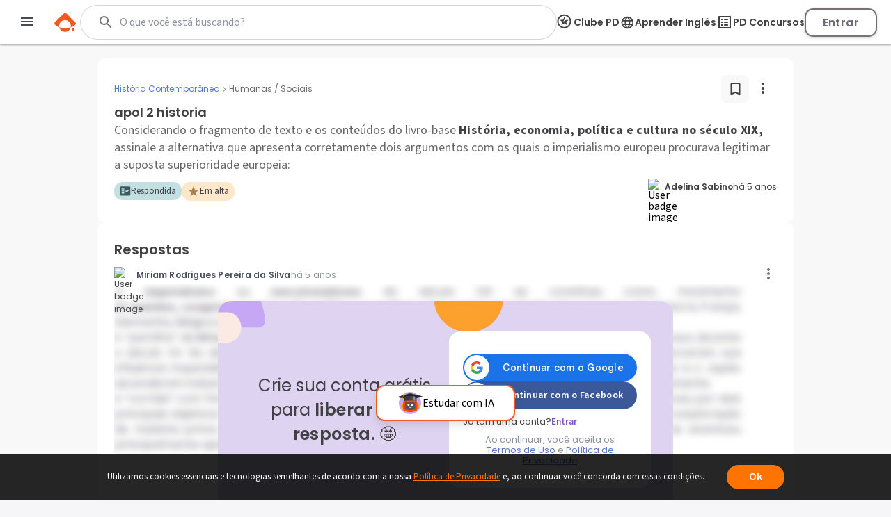

--- FILE ---
content_type: text/html; charset=utf-8
request_url: https://www.google.com/recaptcha/api2/aframe
body_size: 136
content:
<!DOCTYPE HTML><html><head><meta http-equiv="content-type" content="text/html; charset=UTF-8"></head><body><script nonce="DpdheUzChFL8S9PxYUvtiw">/** Anti-fraud and anti-abuse applications only. See google.com/recaptcha */ try{var clients={'sodar':'https://pagead2.googlesyndication.com/pagead/sodar?'};window.addEventListener("message",function(a){try{if(a.source===window.parent){var b=JSON.parse(a.data);var c=clients[b['id']];if(c){var d=document.createElement('img');d.src=c+b['params']+'&rc='+(localStorage.getItem("rc::a")?sessionStorage.getItem("rc::b"):"");window.document.body.appendChild(d);sessionStorage.setItem("rc::e",parseInt(sessionStorage.getItem("rc::e")||0)+1);localStorage.setItem("rc::h",'1768414027387');}}}catch(b){}});window.parent.postMessage("_grecaptcha_ready", "*");}catch(b){}</script></body></html>